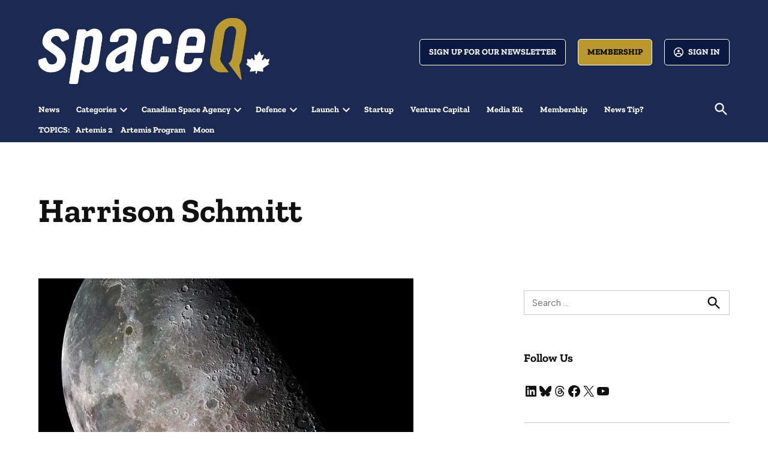

--- FILE ---
content_type: text/css
request_url: https://spaceq.ca/wp-content/cache/perfmatters/spaceq.ca/fonts/6e3add596898.google-fonts.min.css
body_size: 249
content:
@font-face{font-family:'Albert Sans';font-style:italic;font-weight:100 900;font-display:swap;src:url(https://spaceq.ca/wp-content/cache/perfmatters/spaceq.ca/fonts/i7dMIFdwYjGaAMFtZd_QA1ZeUFuaHi6WZ3S_Yg.woff2) format('woff2');unicode-range:U+0100-02BA,U+02BD-02C5,U+02C7-02CC,U+02CE-02D7,U+02DD-02FF,U+0304,U+0308,U+0329,U+1D00-1DBF,U+1E00-1E9F,U+1EF2-1EFF,U+2020,U+20A0-20AB,U+20AD-20C0,U+2113,U+2C60-2C7F,U+A720-A7FF}@font-face{font-family:'Albert Sans';font-style:italic;font-weight:100 900;font-display:swap;src:url(https://spaceq.ca/wp-content/cache/perfmatters/spaceq.ca/fonts/i7dMIFdwYjGaAMFtZd_QA1ZeUFWaHi6WZ3Q.woff2) format('woff2');unicode-range:U+0000-00FF,U+0131,U+0152-0153,U+02BB-02BC,U+02C6,U+02DA,U+02DC,U+0304,U+0308,U+0329,U+2000-206F,U+20AC,U+2122,U+2191,U+2193,U+2212,U+2215,U+FEFF,U+FFFD}@font-face{font-family:'Albert Sans';font-style:normal;font-weight:100 900;font-display:swap;src:url(https://spaceq.ca/wp-content/cache/perfmatters/spaceq.ca/fonts/i7dOIFdwYjGaAMFtZd_QA1ZVYFeQGQyUV3U.woff2) format('woff2');unicode-range:U+0100-02BA,U+02BD-02C5,U+02C7-02CC,U+02CE-02D7,U+02DD-02FF,U+0304,U+0308,U+0329,U+1D00-1DBF,U+1E00-1E9F,U+1EF2-1EFF,U+2020,U+20A0-20AB,U+20AD-20C0,U+2113,U+2C60-2C7F,U+A720-A7FF}@font-face{font-family:'Albert Sans';font-style:normal;font-weight:100 900;font-display:swap;src:url(https://spaceq.ca/wp-content/cache/perfmatters/spaceq.ca/fonts/i7dOIFdwYjGaAMFtZd_QA1ZbYFeQGQyU.woff2) format('woff2');unicode-range:U+0000-00FF,U+0131,U+0152-0153,U+02BB-02BC,U+02C6,U+02DA,U+02DC,U+0304,U+0308,U+0329,U+2000-206F,U+20AC,U+2122,U+2191,U+2193,U+2212,U+2215,U+FEFF,U+FFFD}